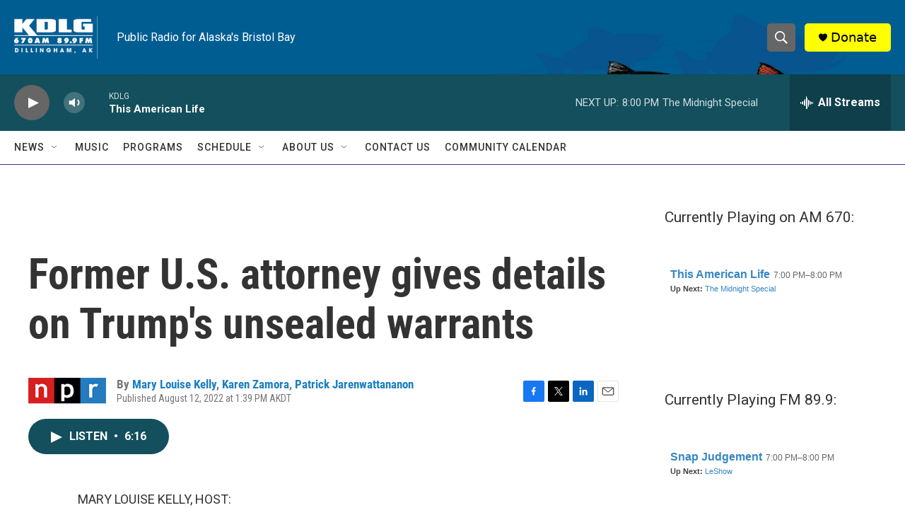

--- FILE ---
content_type: text/html; charset=utf-8
request_url: https://www.google.com/recaptcha/api2/aframe
body_size: 224
content:
<!DOCTYPE HTML><html><head><meta http-equiv="content-type" content="text/html; charset=UTF-8"></head><body><script nonce="uzYCu_W49gyaEQ64lHxnIQ">/** Anti-fraud and anti-abuse applications only. See google.com/recaptcha */ try{var clients={'sodar':'https://pagead2.googlesyndication.com/pagead/sodar?'};window.addEventListener("message",function(a){try{if(a.source===window.parent){var b=JSON.parse(a.data);var c=clients[b['id']];if(c){var d=document.createElement('img');d.src=c+b['params']+'&rc='+(localStorage.getItem("rc::a")?sessionStorage.getItem("rc::b"):"");window.document.body.appendChild(d);sessionStorage.setItem("rc::e",parseInt(sessionStorage.getItem("rc::e")||0)+1);localStorage.setItem("rc::h",'1769402511819');}}}catch(b){}});window.parent.postMessage("_grecaptcha_ready", "*");}catch(b){}</script></body></html>

--- FILE ---
content_type: text/javascript; charset=utf-8
request_url: https://api.composer.nprstations.org/v1/widget/51828991e1c8067ec0bb1bd8/now?bust=221954597&callback=jQuery172026100378209627606_1769402511293&format=jsonp&date=2026-01-26&times=true&_=1769402511471
body_size: 378
content:
/**/ typeof jQuery172026100378209627606_1769402511293 === 'function' && jQuery172026100378209627606_1769402511293("<!--NOW PLAYING WIDGET --><div class=\"whatson-block\"><div class=\"whatson-program\"><a href=\"http://kdlg.org/programs/american-life\" target=\"_blank\" class=\"whatson-programName\">This American Life</a><span>7:00 PM&#8211;8:00 PM</span></div><p><b>Up Next: </b><a href=\"https://www.wfmt.com/programs/the-midnight-special/\" target=\"_blank\">The Midnight Special</a></p></div>");

--- FILE ---
content_type: text/javascript; charset=utf-8
request_url: https://api.composer.nprstations.org/v1/widget/518289d1e1c82ae3b4270370/now?bust=164777552&callback=jQuery17207520435225071951_1769402511209&format=jsonp&date=2026-01-26&times=true&_=1769402511452
body_size: 339
content:
/**/ typeof jQuery17207520435225071951_1769402511209 === 'function' && jQuery17207520435225071951_1769402511209("<!--NOW PLAYING WIDGET --><div class=\"whatson-block\"><div class=\"whatson-program\"><a href=\"http://kdlg.org/programs/snap-judgment\" target=\"_blank\" class=\"whatson-programName\">Snap Judgement</a><span>7:00 PM&#8211;8:00 PM</span></div><p><b>Up Next: </b><a href=\"http://kdlg.org/programs/leshow\" target=\"_blank\">LeShow</a></p></div>");